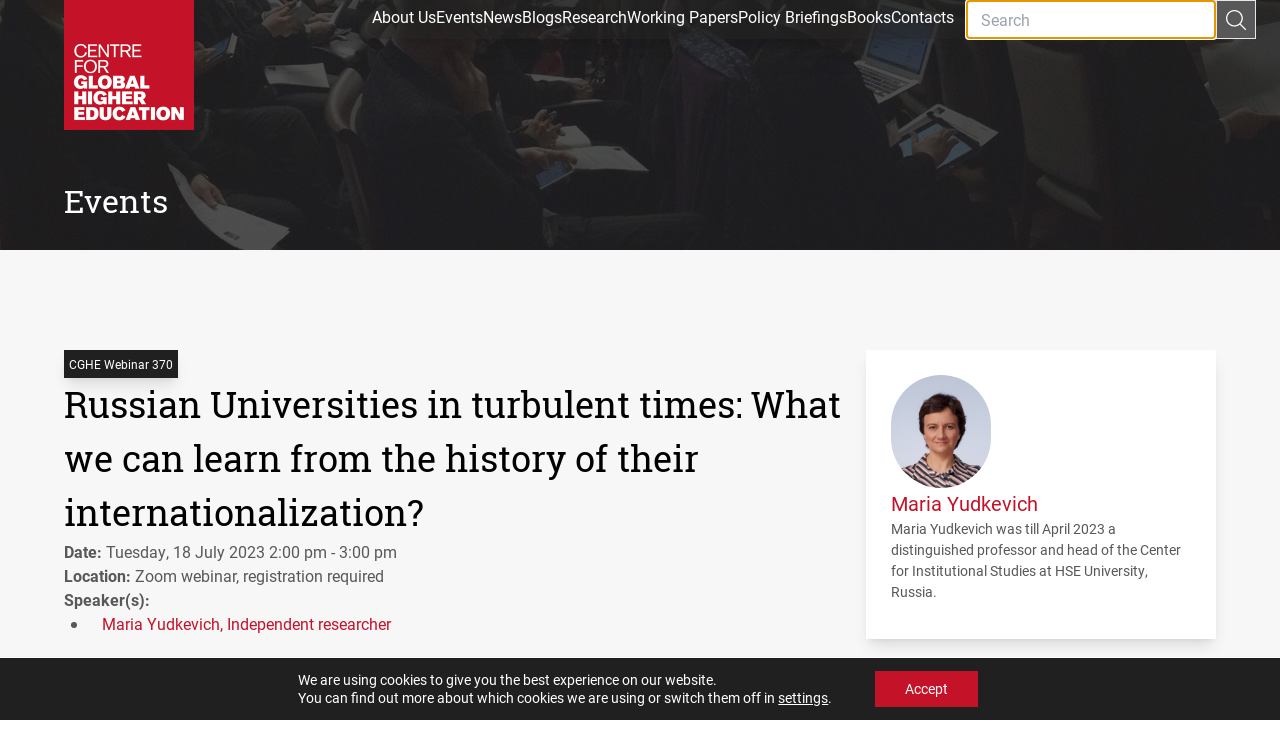

--- FILE ---
content_type: text/html; charset=UTF-8
request_url: https://www.researchcghe.org/events/russian-universities-in-turbulent-times-what-we-can-learn-from-the-history-of-their-internationalization/
body_size: 11762
content:
    <!DOCTYPE html>

<html lang="en-US">

<head>
    <meta charset="UTF-8" />
    <meta name="viewport" content="width=device-width" />
    <title>Russian Universities in turbulent times: What we can learn from the history of their internationalization? | Centre for Global Higher Education</title>
    <link rel="stylesheet" href="https://use.typekit.net/ohd8hft.css">
    <link rel="profile" href="http://gmpg.org/xfn/11" />
    <link rel="pingback" href="https://www.researchcghe.org/xmlrpc.php" />
    <meta name='robots' content='max-image-preview:large' />
	<style>img:is([sizes="auto" i], [sizes^="auto," i]) { contain-intrinsic-size: 3000px 1500px }</style>
	<script type="text/javascript">
/* <![CDATA[ */
window._wpemojiSettings = {"baseUrl":"https:\/\/s.w.org\/images\/core\/emoji\/15.1.0\/72x72\/","ext":".png","svgUrl":"https:\/\/s.w.org\/images\/core\/emoji\/15.1.0\/svg\/","svgExt":".svg","source":{"concatemoji":"https:\/\/www.researchcghe.org\/wp-includes\/js\/wp-emoji-release.min.js?ver=6.8.1"}};
/*! This file is auto-generated */
!function(i,n){var o,s,e;function c(e){try{var t={supportTests:e,timestamp:(new Date).valueOf()};sessionStorage.setItem(o,JSON.stringify(t))}catch(e){}}function p(e,t,n){e.clearRect(0,0,e.canvas.width,e.canvas.height),e.fillText(t,0,0);var t=new Uint32Array(e.getImageData(0,0,e.canvas.width,e.canvas.height).data),r=(e.clearRect(0,0,e.canvas.width,e.canvas.height),e.fillText(n,0,0),new Uint32Array(e.getImageData(0,0,e.canvas.width,e.canvas.height).data));return t.every(function(e,t){return e===r[t]})}function u(e,t,n){switch(t){case"flag":return n(e,"\ud83c\udff3\ufe0f\u200d\u26a7\ufe0f","\ud83c\udff3\ufe0f\u200b\u26a7\ufe0f")?!1:!n(e,"\ud83c\uddfa\ud83c\uddf3","\ud83c\uddfa\u200b\ud83c\uddf3")&&!n(e,"\ud83c\udff4\udb40\udc67\udb40\udc62\udb40\udc65\udb40\udc6e\udb40\udc67\udb40\udc7f","\ud83c\udff4\u200b\udb40\udc67\u200b\udb40\udc62\u200b\udb40\udc65\u200b\udb40\udc6e\u200b\udb40\udc67\u200b\udb40\udc7f");case"emoji":return!n(e,"\ud83d\udc26\u200d\ud83d\udd25","\ud83d\udc26\u200b\ud83d\udd25")}return!1}function f(e,t,n){var r="undefined"!=typeof WorkerGlobalScope&&self instanceof WorkerGlobalScope?new OffscreenCanvas(300,150):i.createElement("canvas"),a=r.getContext("2d",{willReadFrequently:!0}),o=(a.textBaseline="top",a.font="600 32px Arial",{});return e.forEach(function(e){o[e]=t(a,e,n)}),o}function t(e){var t=i.createElement("script");t.src=e,t.defer=!0,i.head.appendChild(t)}"undefined"!=typeof Promise&&(o="wpEmojiSettingsSupports",s=["flag","emoji"],n.supports={everything:!0,everythingExceptFlag:!0},e=new Promise(function(e){i.addEventListener("DOMContentLoaded",e,{once:!0})}),new Promise(function(t){var n=function(){try{var e=JSON.parse(sessionStorage.getItem(o));if("object"==typeof e&&"number"==typeof e.timestamp&&(new Date).valueOf()<e.timestamp+604800&&"object"==typeof e.supportTests)return e.supportTests}catch(e){}return null}();if(!n){if("undefined"!=typeof Worker&&"undefined"!=typeof OffscreenCanvas&&"undefined"!=typeof URL&&URL.createObjectURL&&"undefined"!=typeof Blob)try{var e="postMessage("+f.toString()+"("+[JSON.stringify(s),u.toString(),p.toString()].join(",")+"));",r=new Blob([e],{type:"text/javascript"}),a=new Worker(URL.createObjectURL(r),{name:"wpTestEmojiSupports"});return void(a.onmessage=function(e){c(n=e.data),a.terminate(),t(n)})}catch(e){}c(n=f(s,u,p))}t(n)}).then(function(e){for(var t in e)n.supports[t]=e[t],n.supports.everything=n.supports.everything&&n.supports[t],"flag"!==t&&(n.supports.everythingExceptFlag=n.supports.everythingExceptFlag&&n.supports[t]);n.supports.everythingExceptFlag=n.supports.everythingExceptFlag&&!n.supports.flag,n.DOMReady=!1,n.readyCallback=function(){n.DOMReady=!0}}).then(function(){return e}).then(function(){var e;n.supports.everything||(n.readyCallback(),(e=n.source||{}).concatemoji?t(e.concatemoji):e.wpemoji&&e.twemoji&&(t(e.twemoji),t(e.wpemoji)))}))}((window,document),window._wpemojiSettings);
/* ]]> */
</script>
<style id='wp-emoji-styles-inline-css' type='text/css'>

	img.wp-smiley, img.emoji {
		display: inline !important;
		border: none !important;
		box-shadow: none !important;
		height: 1em !important;
		width: 1em !important;
		margin: 0 0.07em !important;
		vertical-align: -0.1em !important;
		background: none !important;
		padding: 0 !important;
	}
</style>
<link rel='stylesheet' id='cghe-style-css' href='https://www.researchcghe.org/wp-content/themes/cghe/style.css?ver=1760349107' type='text/css' media='all' />
<link rel='stylesheet' id='moove_gdpr_frontend-css' href='https://www.researchcghe.org/wp-content/plugins/gdpr-cookie-compliance/dist/styles/gdpr-main-nf.css?ver=5.0.1' type='text/css' media='all' />
<style id='moove_gdpr_frontend-inline-css' type='text/css'>
				#moove_gdpr_cookie_modal .moove-gdpr-modal-content .moove-gdpr-tab-main h3.tab-title, 
				#moove_gdpr_cookie_modal .moove-gdpr-modal-content .moove-gdpr-tab-main span.tab-title,
				#moove_gdpr_cookie_modal .moove-gdpr-modal-content .moove-gdpr-modal-left-content #moove-gdpr-menu li a, 
				#moove_gdpr_cookie_modal .moove-gdpr-modal-content .moove-gdpr-modal-left-content #moove-gdpr-menu li button,
				#moove_gdpr_cookie_modal .moove-gdpr-modal-content .moove-gdpr-modal-left-content .moove-gdpr-branding-cnt a,
				#moove_gdpr_cookie_modal .moove-gdpr-modal-content .moove-gdpr-modal-footer-content .moove-gdpr-button-holder a.mgbutton, 
				#moove_gdpr_cookie_modal .moove-gdpr-modal-content .moove-gdpr-modal-footer-content .moove-gdpr-button-holder button.mgbutton,
				#moove_gdpr_cookie_modal .cookie-switch .cookie-slider:after, 
				#moove_gdpr_cookie_modal .cookie-switch .slider:after, 
				#moove_gdpr_cookie_modal .switch .cookie-slider:after, 
				#moove_gdpr_cookie_modal .switch .slider:after,
				#moove_gdpr_cookie_info_bar .moove-gdpr-info-bar-container .moove-gdpr-info-bar-content p, 
				#moove_gdpr_cookie_info_bar .moove-gdpr-info-bar-container .moove-gdpr-info-bar-content p a,
				#moove_gdpr_cookie_info_bar .moove-gdpr-info-bar-container .moove-gdpr-info-bar-content a.mgbutton, 
				#moove_gdpr_cookie_info_bar .moove-gdpr-info-bar-container .moove-gdpr-info-bar-content button.mgbutton,
				#moove_gdpr_cookie_modal .moove-gdpr-modal-content .moove-gdpr-tab-main .moove-gdpr-tab-main-content h1, 
				#moove_gdpr_cookie_modal .moove-gdpr-modal-content .moove-gdpr-tab-main .moove-gdpr-tab-main-content h2, 
				#moove_gdpr_cookie_modal .moove-gdpr-modal-content .moove-gdpr-tab-main .moove-gdpr-tab-main-content h3, 
				#moove_gdpr_cookie_modal .moove-gdpr-modal-content .moove-gdpr-tab-main .moove-gdpr-tab-main-content h4, 
				#moove_gdpr_cookie_modal .moove-gdpr-modal-content .moove-gdpr-tab-main .moove-gdpr-tab-main-content h5, 
				#moove_gdpr_cookie_modal .moove-gdpr-modal-content .moove-gdpr-tab-main .moove-gdpr-tab-main-content h6,
				#moove_gdpr_cookie_modal .moove-gdpr-modal-content.moove_gdpr_modal_theme_v2 .moove-gdpr-modal-title .tab-title,
				#moove_gdpr_cookie_modal .moove-gdpr-modal-content.moove_gdpr_modal_theme_v2 .moove-gdpr-tab-main h3.tab-title, 
				#moove_gdpr_cookie_modal .moove-gdpr-modal-content.moove_gdpr_modal_theme_v2 .moove-gdpr-tab-main span.tab-title,
				#moove_gdpr_cookie_modal .moove-gdpr-modal-content.moove_gdpr_modal_theme_v2 .moove-gdpr-branding-cnt a {
					font-weight: inherit				}
			#moove_gdpr_cookie_modal,#moove_gdpr_cookie_info_bar,.gdpr_cookie_settings_shortcode_content{font-family:inherit}#moove_gdpr_save_popup_settings_button{background-color:#373737;color:#fff}#moove_gdpr_save_popup_settings_button:hover{background-color:#000}#moove_gdpr_cookie_info_bar .moove-gdpr-info-bar-container .moove-gdpr-info-bar-content a.mgbutton,#moove_gdpr_cookie_info_bar .moove-gdpr-info-bar-container .moove-gdpr-info-bar-content button.mgbutton{background-color:#c41228}#moove_gdpr_cookie_modal .moove-gdpr-modal-content .moove-gdpr-modal-footer-content .moove-gdpr-button-holder a.mgbutton,#moove_gdpr_cookie_modal .moove-gdpr-modal-content .moove-gdpr-modal-footer-content .moove-gdpr-button-holder button.mgbutton,.gdpr_cookie_settings_shortcode_content .gdpr-shr-button.button-green{background-color:#c41228;border-color:#c41228}#moove_gdpr_cookie_modal .moove-gdpr-modal-content .moove-gdpr-modal-footer-content .moove-gdpr-button-holder a.mgbutton:hover,#moove_gdpr_cookie_modal .moove-gdpr-modal-content .moove-gdpr-modal-footer-content .moove-gdpr-button-holder button.mgbutton:hover,.gdpr_cookie_settings_shortcode_content .gdpr-shr-button.button-green:hover{background-color:#fff;color:#c41228}#moove_gdpr_cookie_modal .moove-gdpr-modal-content .moove-gdpr-modal-close i,#moove_gdpr_cookie_modal .moove-gdpr-modal-content .moove-gdpr-modal-close span.gdpr-icon{background-color:#c41228;border:1px solid #c41228}#moove_gdpr_cookie_info_bar span.change-settings-button.focus-g,#moove_gdpr_cookie_info_bar span.change-settings-button:focus,#moove_gdpr_cookie_info_bar button.change-settings-button.focus-g,#moove_gdpr_cookie_info_bar button.change-settings-button:focus{-webkit-box-shadow:0 0 1px 3px #c41228;-moz-box-shadow:0 0 1px 3px #c41228;box-shadow:0 0 1px 3px #c41228}#moove_gdpr_cookie_modal .moove-gdpr-modal-content .moove-gdpr-modal-close i:hover,#moove_gdpr_cookie_modal .moove-gdpr-modal-content .moove-gdpr-modal-close span.gdpr-icon:hover,#moove_gdpr_cookie_info_bar span[data-href]>u.change-settings-button{color:#c41228}#moove_gdpr_cookie_modal .moove-gdpr-modal-content .moove-gdpr-modal-left-content #moove-gdpr-menu li.menu-item-selected a span.gdpr-icon,#moove_gdpr_cookie_modal .moove-gdpr-modal-content .moove-gdpr-modal-left-content #moove-gdpr-menu li.menu-item-selected button span.gdpr-icon{color:inherit}#moove_gdpr_cookie_modal .moove-gdpr-modal-content .moove-gdpr-modal-left-content #moove-gdpr-menu li a span.gdpr-icon,#moove_gdpr_cookie_modal .moove-gdpr-modal-content .moove-gdpr-modal-left-content #moove-gdpr-menu li button span.gdpr-icon{color:inherit}#moove_gdpr_cookie_modal .gdpr-acc-link{line-height:0;font-size:0;color:transparent;position:absolute}#moove_gdpr_cookie_modal .moove-gdpr-modal-content .moove-gdpr-modal-close:hover i,#moove_gdpr_cookie_modal .moove-gdpr-modal-content .moove-gdpr-modal-left-content #moove-gdpr-menu li a,#moove_gdpr_cookie_modal .moove-gdpr-modal-content .moove-gdpr-modal-left-content #moove-gdpr-menu li button,#moove_gdpr_cookie_modal .moove-gdpr-modal-content .moove-gdpr-modal-left-content #moove-gdpr-menu li button i,#moove_gdpr_cookie_modal .moove-gdpr-modal-content .moove-gdpr-modal-left-content #moove-gdpr-menu li a i,#moove_gdpr_cookie_modal .moove-gdpr-modal-content .moove-gdpr-tab-main .moove-gdpr-tab-main-content a:hover,#moove_gdpr_cookie_info_bar.moove-gdpr-dark-scheme .moove-gdpr-info-bar-container .moove-gdpr-info-bar-content a.mgbutton:hover,#moove_gdpr_cookie_info_bar.moove-gdpr-dark-scheme .moove-gdpr-info-bar-container .moove-gdpr-info-bar-content button.mgbutton:hover,#moove_gdpr_cookie_info_bar.moove-gdpr-dark-scheme .moove-gdpr-info-bar-container .moove-gdpr-info-bar-content a:hover,#moove_gdpr_cookie_info_bar.moove-gdpr-dark-scheme .moove-gdpr-info-bar-container .moove-gdpr-info-bar-content button:hover,#moove_gdpr_cookie_info_bar.moove-gdpr-dark-scheme .moove-gdpr-info-bar-container .moove-gdpr-info-bar-content span.change-settings-button:hover,#moove_gdpr_cookie_info_bar.moove-gdpr-dark-scheme .moove-gdpr-info-bar-container .moove-gdpr-info-bar-content button.change-settings-button:hover,#moove_gdpr_cookie_info_bar.moove-gdpr-dark-scheme .moove-gdpr-info-bar-container .moove-gdpr-info-bar-content u.change-settings-button:hover,#moove_gdpr_cookie_info_bar span[data-href]>u.change-settings-button,#moove_gdpr_cookie_info_bar.moove-gdpr-dark-scheme .moove-gdpr-info-bar-container .moove-gdpr-info-bar-content a.mgbutton.focus-g,#moove_gdpr_cookie_info_bar.moove-gdpr-dark-scheme .moove-gdpr-info-bar-container .moove-gdpr-info-bar-content button.mgbutton.focus-g,#moove_gdpr_cookie_info_bar.moove-gdpr-dark-scheme .moove-gdpr-info-bar-container .moove-gdpr-info-bar-content a.focus-g,#moove_gdpr_cookie_info_bar.moove-gdpr-dark-scheme .moove-gdpr-info-bar-container .moove-gdpr-info-bar-content button.focus-g,#moove_gdpr_cookie_info_bar.moove-gdpr-dark-scheme .moove-gdpr-info-bar-container .moove-gdpr-info-bar-content a.mgbutton:focus,#moove_gdpr_cookie_info_bar.moove-gdpr-dark-scheme .moove-gdpr-info-bar-container .moove-gdpr-info-bar-content button.mgbutton:focus,#moove_gdpr_cookie_info_bar.moove-gdpr-dark-scheme .moove-gdpr-info-bar-container .moove-gdpr-info-bar-content a:focus,#moove_gdpr_cookie_info_bar.moove-gdpr-dark-scheme .moove-gdpr-info-bar-container .moove-gdpr-info-bar-content button:focus,#moove_gdpr_cookie_info_bar.moove-gdpr-dark-scheme .moove-gdpr-info-bar-container .moove-gdpr-info-bar-content span.change-settings-button.focus-g,span.change-settings-button:focus,button.change-settings-button.focus-g,button.change-settings-button:focus,#moove_gdpr_cookie_info_bar.moove-gdpr-dark-scheme .moove-gdpr-info-bar-container .moove-gdpr-info-bar-content u.change-settings-button.focus-g,#moove_gdpr_cookie_info_bar.moove-gdpr-dark-scheme .moove-gdpr-info-bar-container .moove-gdpr-info-bar-content u.change-settings-button:focus{color:#c41228}#moove_gdpr_cookie_modal .moove-gdpr-branding.focus-g span,#moove_gdpr_cookie_modal .moove-gdpr-modal-content .moove-gdpr-tab-main a.focus-g{color:#c41228}#moove_gdpr_cookie_modal.gdpr_lightbox-hide{display:none}#moove_gdpr_cookie_info_bar .moove-gdpr-info-bar-container .moove-gdpr-info-bar-content a.mgbutton,#moove_gdpr_cookie_info_bar .moove-gdpr-info-bar-container .moove-gdpr-info-bar-content button.mgbutton,#moove_gdpr_cookie_modal .moove-gdpr-modal-content .moove-gdpr-modal-footer-content .moove-gdpr-button-holder a.mgbutton,#moove_gdpr_cookie_modal .moove-gdpr-modal-content .moove-gdpr-modal-footer-content .moove-gdpr-button-holder button.mgbutton,.gdpr-shr-button,#moove_gdpr_cookie_info_bar .moove-gdpr-infobar-close-btn{border-radius:0}
</style>
<script type="text/javascript" src="https://www.researchcghe.org/wp-content/themes/cghe/js/script.js?ver=1760349107" id="cghe-script-js"></script>
<script type="text/javascript" src="https://www.researchcghe.org/wp-includes/js/jquery/jquery.min.js?ver=3.7.1" id="jquery-core-js"></script>
<script type="text/javascript" src="https://www.researchcghe.org/wp-includes/js/jquery/jquery-migrate.min.js?ver=3.4.1" id="jquery-migrate-js"></script>
<link rel="https://api.w.org/" href="https://www.researchcghe.org/wp-json/" /><link rel="alternate" title="JSON" type="application/json" href="https://www.researchcghe.org/wp-json/wp/v2/event/734" /><link rel="EditURI" type="application/rsd+xml" title="RSD" href="https://www.researchcghe.org/xmlrpc.php?rsd" />
<meta name="generator" content="WordPress 6.8.1" />
<link rel="canonical" href="https://www.researchcghe.org/events/russian-universities-in-turbulent-times-what-we-can-learn-from-the-history-of-their-internationalization/" />
<link rel='shortlink' href='https://www.researchcghe.org/?p=734' />
<link rel="alternate" title="oEmbed (JSON)" type="application/json+oembed" href="https://www.researchcghe.org/wp-json/oembed/1.0/embed?url=https%3A%2F%2Fwww.researchcghe.org%2Fevents%2Frussian-universities-in-turbulent-times-what-we-can-learn-from-the-history-of-their-internationalization%2F" />
<link rel="alternate" title="oEmbed (XML)" type="text/xml+oembed" href="https://www.researchcghe.org/wp-json/oembed/1.0/embed?url=https%3A%2F%2Fwww.researchcghe.org%2Fevents%2Frussian-universities-in-turbulent-times-what-we-can-learn-from-the-history-of-their-internationalization%2F&#038;format=xml" />
<link rel="icon" href="https://www.researchcghe.org/wp-content/uploads/2024/04/cropped-favicon-32x32.png" sizes="32x32" />
<link rel="icon" href="https://www.researchcghe.org/wp-content/uploads/2024/04/cropped-favicon-192x192.png" sizes="192x192" />
<link rel="apple-touch-icon" href="https://www.researchcghe.org/wp-content/uploads/2024/04/cropped-favicon-180x180.png" />
<meta name="msapplication-TileImage" content="https://www.researchcghe.org/wp-content/uploads/2024/04/cropped-favicon-270x270.png" />
</head>


<body class="wp-singular event-template-default single single-event postid-734 wp-theme-cghe font-roboto">
    <div id="page" class="relative">
         
            <header id="masthead" class="site-header bg-event bg-cover h-[250px] px-outerSpacing text-white" role="banner">
                                    <div class="container max-w-[1200px] m-auto h-full flex flex-col justify-between">
                            <div class="top flex gap-2 justify-between md:items-start items-center">
                    <div class="logo h-[130px] w-[130px]">
                        <a href="/">
                            <img src="https://www.researchcghe.org/wp-content/themes/cghe/images/logos/cghe-logo.png" class="h-full w-full object-top object-contain">
                        </a>
                    </div>
                    <nav id="site-navigation" class="main-navigation flex gap-2 xl:gap-0" role="navigation">
                        <a class="assistive-text absolute -left-[9999px] z-50 p-2 underline opacity-0 bg-white" href="#content" title="Skip to content">Skip to content</a>
                        <div class="menu-main-menu-container"><ul id="menu-main-menu" class="nav-menu"><li id="menu-item-3250" class="menu-item menu-item-type-post_type menu-item-object-page menu-item-3250"><a href="https://www.researchcghe.org/about/">About Us</a></li>
<li id="menu-item-3254" class="menu-item menu-item-type-post_type menu-item-object-page menu-item-3254"><a href="https://www.researchcghe.org/events-listing/">Events</a></li>
<li id="menu-item-3252" class="menu-item menu-item-type-post_type menu-item-object-page menu-item-3252"><a href="https://www.researchcghe.org/news/">News</a></li>
<li id="menu-item-3253" class="menu-item menu-item-type-post_type menu-item-object-page menu-item-3253"><a href="https://www.researchcghe.org/blogs/">Blogs</a></li>
<li id="menu-item-3294" class="menu-item menu-item-type-post_type menu-item-object-page menu-item-3294"><a href="https://www.researchcghe.org/research-listing/">Research</a></li>
<li id="menu-item-3255" class="menu-item menu-item-type-post_type menu-item-object-page menu-item-3255"><a href="https://www.researchcghe.org/publications/">Working Papers</a></li>
<li id="menu-item-3531" class="menu-item menu-item-type-post_type menu-item-object-page menu-item-3531"><a href="https://www.researchcghe.org/policy/">Policy Briefings</a></li>
<li id="menu-item-5424" class="menu-item menu-item-type-post_type menu-item-object-page menu-item-5424"><a href="https://www.researchcghe.org/books/">Books</a></li>
<li id="menu-item-3251" class="menu-item menu-item-type-post_type menu-item-object-page menu-item-3251"><a href="https://www.researchcghe.org/contact/">Contacts</a></li>
<li id="menu-item-4134" class="menu-item menu-item-type-custom menu-item-object-custom menu-item-4134"><a href="/?s">Search</a></li>
</ul></div>                        <div class="mobile-menu-toggle md:hidden cursor-pointer z-50 bg-darkGrey rounded-full p-1">
                            <img class="h-[25px] w-[25px]" src="https://www.researchcghe.org/wp-content/themes/cghe/images/icons/menu-icon.svg">
                        </div>
                        <div class="search-block absolute top-0 right-0 xl:relative md:block hidden">
                            <form method="GET" action="/" class="relative h-[39px]">
                                <input type="text" name="s" placeholder="Search" class="search-text h-full w-0 focus-visible:outline-none text-black xl:relative absolute top-0 right-0 border-2 border-lightGrey" autofocus/>
                                <input type="submit" name="submit" value="" class="submit-button cursor-pointer relative xl:absolute border p-1 bg-search bg-grey bg-[length:20px+20px] bg-no-repeat bg-center w-[40px] h-full z-50"/>
                            </form>
                        </div>
                    </nav>
                </div>
                                                        <div class="bottom my-3">
                        <div class="banner">
                                                            <h2 class="text-white text-12">Events</h2>
                                                    </div>
                    </div>
                            </div>            
        </header>
        <div id="main" class="bg-lightGrey">    <div id="primary" class="site-content">
        <div id="content" role="main">
            <div class="page-container flex flex-col items-center w-full md:px-outerSpacing break-word px-3 py-6">
                <div class="wrapper flex flex-col items-center w-full">
                    <div class="main-content flex flex-col lg:flex-row gap-3 max-w-[1200px]">
                        <div class="text-container w-full flex flex-wrap flex-col md:gap-3 gap-2">
                            <div class="title-type flex flex-col gap-1">
                                                                                                            <div class="bg-darkGrey text-white w-fit p-1 text-2 shadow-lg">
                                            CGHE Webinar                                            370                                        </div>
                                       
                                                                <div class="title"><h1>Russian Universities in turbulent times: What we can learn from the history of their internationalization?</h1></div>
                            </div>
                            <div class="event-info flex flex-col">
                                <div class="date">
                                    <span class="font-bold">Date:</span> Tuesday, 18 July 2023 2:00 pm - 3:00 pm                                </div>
                                                                    <div class="location">
                                        <span class="font-bold">Location:</span> Zoom webinar, registration required                                    </div>
                                                                                                    <div class="speakers flex flex-col">
                                        <div class="font-bold">Speaker(s):</div>
                                        <ul>
                                                                                                                                                                                            <li class="speaker pl-2 mb-0">
                                                        <a href="https://www.researchcghe.org/people/maria-yudkevich/">
                                                            Maria Yudkevich, Independent researcher                                                        </a>
                                                </li> 
                                                                                                                                                                                </ul>
                                    </div>
                                                            </div>
                            <div class="content flex flex-col gap-3">
                                                                                                                                                <div class="archive">
                                            <h2>Event Materials</h2>
                                            <p>This event is now archived and we are pleased to provide the following event media and assets, along with the original event overview.</p>
                                            <div class="items flex flex-col gap-2">
                                                                                                    <div class="slides">
                                                        <li><a href="https://www.researchcghe.org/wp-content/uploads/migrate/events/yudkevich-oxford-july-18-2023.pdf">View the slides</a></li>
                                                    </div>
                                                                                                                                                    <div class="transcript">
                                                        <li><a href="https://www.researchcghe.org/wp-content/uploads/migrate/events/cghe-18-july-transcript.pdf">View the transcript</a></li>
                                                    </div>
                                                                                                                                                    <div class="video">
                                                        <iframe title="Russian Universities in turbulent times: What we can learn from the history of internationalization?" width="640" height="360" src="https://www.youtube.com/embed/rEV88G2VvVU?feature=oembed" frameborder="0" allow="accelerometer; autoplay; clipboard-write; encrypted-media; gyroscope; picture-in-picture; web-share" referrerpolicy="strict-origin-when-cross-origin" allowfullscreen></iframe>                                                    </div>
                                                                                            </div>
                                        </div>
                                                                                                                                        <div class="summary text-black">
                                        <p>Internationalization of Russian universities during almost two-century history of Russian higher education system to a large extent was and still is the matter of government priorities and policies. Given the varying relationship of Russia with the rest of the world, and fluctuating national openness/isolation, at different times internationalization was considered by the state as a powerful tool for exercising political power, as a quality assurance mechanism, as a mean to gain competitive position in the global market for research, and as an instrument for improving the financial sustainability of universities. International cooperation was variously viewed as a sin and as a must. These views were reflected in state policies and regulations which were subject to change (sometimes abrupt and shocking) with changes of political regimes and in state foreign policies. The presentation will discuss how these changes were implemented in different historical periods and their impact on the universities and the national academic system in general. This logic will be used also to look at ongoing changes in Russian universities under the war. </p>
<p>The presentation will be largely based on the 2022 book Higher Education in Russia (co-authored with Yaroslav Kuzminov, Johns Hopkins University Press). It will include a brief overview of this book which provides a comprehensive analysis of pre-war state of Russian higher education in historical and comparative perspectives.</p>
                                    </div>
                                                                                            </div>

                                                            <div class="files archive flex flex-col">
                                    <h2>Event Materials</h2>
                                    <p>This event is now archived and we are pleased to provide the following event media and assets, along with the original event overview.</p>
                                        <ul>
                                                                                                                                                                                                                                                                                                                                                
                                                                                                                                </ul>
                                    </div>
                                
                                                                                        <div class="booking-info flex flex-col gap-2">
                                    <div class="title"><h3>Event Notes</h3></div>
                                    <div class="info text-4"><p>Please find the General Privacy Policy of <span class="caps">UCL</span>, one of our partner universities, here: <a href="https://www.ucl.ac.uk/legal-services/privacy/general-privacy-notice">https://www.ucl.ac.uk/legal-services/privacy/general-privacy-notice</a></p>
</div>
                                </div>
                                                        <div class="social-share flex flex-col gap-2">
                                <div class="title"><h3>Share this event</h3></div>
                                <div class="top flex gap-2 flex-wrap">
                                    <div class="facebook">
                                        <a class="block w-[36px] h-[36px] p-[7.5px]  bg-socialsBlue rounded-full hover:opacity-70 transition-all" href="https://www.facebook.com/share.php?u=https://www.researchcghe.org/events/russian-universities-in-turbulent-times-what-we-can-learn-from-the-history-of-their-internationalization/&title=Russian Universities in turbulent times: What we can learn from the history of their internationalization?">
                                            <img src="https://www.researchcghe.org/wp-content/themes/cghe/images/icons/facebook-icon-white.svg">
                                        </a>
                                    </div>
                                    <div class="x">
                                        <a class="block w-[36px] h-[36px] p-[7.5px] color-white bg-socialsTurquoise rounded-full hover:opacity-70 transition-all " href="https://twitter.com/share?https://www.researchcghe.org/events/russian-universities-in-turbulent-times-what-we-can-learn-from-the-history-of-their-internationalization/&title=Russian Universities in turbulent times: What we can learn from the history of their internationalization?">
                                            <img src="https://www.researchcghe.org/wp-content/themes/cghe/images/icons/x-icon-white.svg">
                                        </a>
                                    </div>
                                    <div class="linkedin">
                                        <a class="block w-[36px] h-[36px] p-[7.5px] bg-socialsBrightBlue rounded-full hover:opacity-70 transition-all" href="https://www.linkedin.com/shareArticle?mini=true&url=https://www.researchcghe.org/events/russian-universities-in-turbulent-times-what-we-can-learn-from-the-history-of-their-internationalization/&title=Russian Universities in turbulent times: What we can learn from the history of their internationalization?">
                                            <img src="https://www.researchcghe.org/wp-content/themes/cghe/images/icons/linkedin-icon-white.svg">
                                        </a>
                                    </div>
                                    <div class="email">
                                        <a class="block w-[36px] h-[36px] p-[7.5px] bg-socialsBrightBlue rounded-full hover:opacity-70 transition-all" href="mailto:?subject=Russian Universities in turbulent times: What we can learn from the history of their internationalization? &body=https://www.researchcghe.org/events/russian-universities-in-turbulent-times-what-we-can-learn-from-the-history-of-their-internationalization/">
                                            <img src="https://www.researchcghe.org/wp-content/themes/cghe/images/icons/email-icon.svg">
                                        </a>
                                    </div>
                                </div>
                            </div>
                        </div>
                                                    <div class="side-bar lg:w-[350px] w-full lg:min-w-[350px] h-fit flex flex-wrap flex-col gap-3">
                                <div class="speakers flex flex-col gap-3">
                                                                                                                                                            <div class="speaker flex flex-col gap-1 p-3 bg-white shadow-lg">
                                                                                                    <div class="image w-[100px] aspect-square"><img width="1" height="1" src="https://www.researchcghe.org/wp-content/uploads/migrate/people/maria-yudkevich.jpg" class="attachment-thumbnail size-thumbnail" alt="" decoding="async" /></div>
                                                                                                <div class="name text-6">
                                                    <a href="https://www.researchcghe.org/people/maria-yudkevich/">
                                                    Maria Yudkevich                                                    </a>
                                                </div>
                                                <div class="bio text-grey text-3"><p>Maria Yudkevich was till April 2023 a distinguished professor and head of the Center for Institutional Studies at <span class="caps">HSE</span> University, Russia.</p></div>
                                            </div> 
                                                                                                                                                </div>
                            </div>
                                            </div>
                                                                <div class="upcoming-events-wrapper flex justify-center w-[100vw] bg-lightGrey px-outerSpacing py-5 -mx-outerSpacing -mb-6">
                            <div class="upcoming-events-section flex flex-col gap-3 grow max-w-[1200px]">
                                <h3>Other upcoming events</h3>
                                <div class="upcoming-events flex flex-wrap gap-3">
                                                                                                                    <div class="event flex flex-col gap-2 p-3 bg-white shadow-lg">
                                            <div class="name text-9">
                                                <a href="https://www.researchcghe.org/events/adrift-or-engaged-a-data-driven-multi-engagement-model-shows-diverse-pathways-to-student-success-at-us-research-universities/">
                                                    Adrift or Engaged? A Data Driven Multi-Engagement Model Shows Diverse Pathways to Student Success at US Research Universities                                                </a>
                                            </div>
                                                                                        <div class="meta flex flex-col gap-1">
                                                <div class="type text-white text-2 bg-black w-fit p-1">
                                                    CGHE Webinar                                                </div>
                                                                                                <div class="date font-bold text-black text-3">Tuesday, 24 February 2026 2:00 pm - 3:00 pm</div>
                                                <div class="location text-3">Hybrid. All times BST. Library Meeting Room (Department of Education ) and MS Teams,. Registration required.</div>
                                                                                                                                                    <div class="speakers flex gap-x-[10px] flex-wrap text-3">
                                                                                                                    <div class="speaker relative">
                                                                                                                                    John Aubrey Douglass                                                                                                                            </div>
                                                                                                                    <div class="speaker relative">
                                                                                                                                    Igor Chirikov                                                                                                                             </div>
                                                                                                            </div>
                                                                                            </div>
                                        </div>
                                                                                                                    <div class="event flex flex-col gap-2 p-3 bg-white shadow-lg">
                                            <div class="name text-9">
                                                <a href="https://www.researchcghe.org/events/cghe-2026-navigating-the-equity-crisis-in-global-he/">
                                                    CGHE 2026: Navigating the equity crisis in global HE                                                </a>
                                            </div>
                                                                                        <div class="meta flex flex-col gap-1">
                                                <div class="type text-white text-2 bg-black w-fit p-1">
                                                    CGHE Annual Conference                                                </div>
                                                                                                <div class="date font-bold text-black text-3">Thursday, 23 April 2026 9:00 am to Friday, 24 April 2026 5:00 pm</div>
                                                <div class="location text-3">Department of Education, Oxford, and hybrid</div>
                                                                                                                                            </div>
                                        </div>
                                                                                                                    <div class="event flex flex-col gap-2 p-3 bg-white shadow-lg">
                                            <div class="name text-9">
                                                <a href="https://www.researchcghe.org/events/here-or-there-educational-in-betweenness-for-prospective-international-students-in-china/">
                                                    Here or there? Educational ‘in-betweenness’ for prospective international students in China                                                </a>
                                            </div>
                                                                                        <div class="meta flex flex-col gap-1">
                                                <div class="type text-white text-2 bg-black w-fit p-1">
                                                    CGHE Webinar                                                </div>
                                                                                                <div class="date font-bold text-black text-3">Tuesday, 3 February 2026 2:00 pm - 3:00 pm</div>
                                                <div class="location text-3">Seminar Room A and MS Teams</div>
                                                                                                                                                    <div class="speakers flex gap-x-[10px] flex-wrap text-3">
                                                                                                                    <div class="speaker relative">
                                                                                                                                    Yun Yu                                                                                                                            </div>
                                                                                                                    <div class="speaker relative">
                                                                                                                                    Rui He                                                                                                                            </div>
                                                                                                            </div>
                                                                                            </div>
                                        </div>
                                                                                                                    <div class="event flex flex-col gap-2 p-3 bg-white shadow-lg">
                                            <div class="name text-9">
                                                <a href="https://www.researchcghe.org/events/dangerous-destinations-how-gendered-safety-concerns-shape-south-asian-expatriate-parents-university-destination-decisions/">
                                                    Dangerous Destinations: How Gendered Safety Concerns Shape South Asian Expatriate Parents’ University Destination Decisions                                                </a>
                                            </div>
                                                                                        <div class="meta flex flex-col gap-1">
                                                <div class="type text-white text-2 bg-black w-fit p-1">
                                                    CGHE Webinar                                                </div>
                                                                                                <div class="date font-bold text-black text-3">Tuesday, 17 February 2026 2:00 pm - 3:00 pm</div>
                                                <div class="location text-3">MS Teams</div>
                                                                                                                                                    <div class="speakers flex gap-x-[10px] flex-wrap text-3">
                                                                                                                    <div class="speaker relative">
                                                                                                                                    Anju Mary Paul                                                                                                                            </div>
                                                                                                            </div>
                                                                                            </div>
                                        </div>
                                                                                                                    <div class="event flex flex-col gap-2 p-3 bg-white shadow-lg">
                                            <div class="name text-9">
                                                <a href="https://www.researchcghe.org/events/a-call-for-radical-reform-higher-education-for-a-sustainable-economy/">
                                                    A Call for Radical Reform: Higher Education for a Sustainable Economy                                                </a>
                                            </div>
                                                                                        <div class="meta flex flex-col gap-1">
                                                <div class="type text-white text-2 bg-black w-fit p-1">
                                                    CGHE Webinar                                                </div>
                                                                                                <div class="date font-bold text-black text-3">Tuesday, 10 March 2026 2:00 pm - 3:00 pm</div>
                                                <div class="location text-3">Seminar Room A and MS Teams</div>
                                                                                                                                                    <div class="speakers flex gap-x-[10px] flex-wrap text-3">
                                                                                                                    <div class="speaker relative">
                                                                                                                                    Tim Blackman                                                                                                                            </div>
                                                                                                            </div>
                                                                                            </div>
                                        </div>
                                                                                                                    <div class="event flex flex-col gap-2 p-3 bg-white shadow-lg">
                                            <div class="name text-9">
                                                <a href="https://www.researchcghe.org/events/who-is-an-immobile-academic-thinking-within-and-beyond-the-nation-state-in-times-of-geopolitical-turmoil/">
                                                    Who is an (im)mobile academic? Thinking within and beyond the nation-state in times of geopolitical turmoil                                                </a>
                                            </div>
                                                                                        <div class="meta flex flex-col gap-1">
                                                <div class="type text-white text-2 bg-black w-fit p-1">
                                                    CGHE Webinar                                                </div>
                                                                                                <div class="date font-bold text-black text-3">Tuesday, 27 January 2026 2:00 pm - 3:00 pm</div>
                                                <div class="location text-3">Seminar Room A and MS Teams</div>
                                                                                                                                                    <div class="speakers flex gap-x-[10px] flex-wrap text-3">
                                                                                                                    <div class="speaker relative">
                                                                                                                                    Lautaro Vilches                                                                                                                            </div>
                                                                                                            </div>
                                                                                            </div>
                                        </div>
                                                                                                        </div>
                            </div>
                        </div>
                                    </div>
            </div>
        </div>	
    </div>
                <footer class="">
                    <div class="footer-container w-full border-b-red border-b-[4px]">
                        <div class="partner-section-wrapper flex justify-center bg-white">
                            <div class="partner-section py-4 px-3 w-full max-w-[1200px] flex flex-col gap-3">
                                                                                                <div class="partners flex flex-col gap-2">
                                    <h3>Our partners</h3>
                                    <div class="partner-list grid lg:grid-cols-3 md:grid-cols-2 grid-cols-1 gap-2 justify-center items-center">
                                                                                                                                                                                <div class="partner h-[75px] max-w-full p-1 bg-white">
                                                    <a href="https://www.uj.ac.za/">
                                                                                                                                                                            <img class="university-of-johannesburg object-contain" src="https://www.researchcghe.org/wp-content/uploads/2024/05/UJ_Primary_Logo_CMYK.jpg">
                                                                                                            </a>
                                                </div>
                                                                                                                                                                                                                            <div class="partner h-[75px] max-w-full p-1 bg-white">
                                                    <a href="https://www.birmingham.ac.uk/">
                                                                                                                                                                            <img class="university-of-birmingham object-contain" src="https://www.researchcghe.org/wp-content/uploads/2024/05/Screenshot-2024-05-03-at-16.27.06.png">
                                                                                                            </a>
                                                </div>
                                                                                                                                                                                                                            <div class="partner h-[75px] max-w-full p-1 bg-white">
                                                    <a href="https://www.ox.ac.uk/">
                                                                                                                                                                            <img class="oxford-university object-contain" src="https://www.researchcghe.org/wp-content/uploads/2024/03/DeptOfEducation-Logo-Lockup-RGB_3000x1541px-1-scaled.png">
                                                                                                            </a>
                                                </div>
                                                                                                                                                                                                                            <div class="partner h-[75px] max-w-full p-1 bg-white">
                                                    <a href="https://www.hsu.edu.hk/en/">
                                                                                                                                                                            <img class="hang-seng-university object-contain" src="https://www.researchcghe.org/wp-content/uploads/2024/04/hang-Seng.png">
                                                                                                            </a>
                                                </div>
                                                                                                                                                                                                                            <div class="partner h-[75px] max-w-full p-1 bg-white">
                                                    <a href="https://www.ucl.ac.uk/ioe">
                                                                                                                                                                            <img class="ucl object-contain" src="https://www.researchcghe.org/wp-content/uploads/2024/04/ucl-institute-of-education-logo.png">
                                                                                                            </a>
                                                </div>
                                                                                                                                                                                                                            <div class="partner h-[75px] max-w-full p-1 bg-white">
                                                    <a href="https://www.lancaster.ac.uk/">
                                                                                                                                                                            <img class="lancaster-uni object-contain" src="https://www.researchcghe.org/wp-content/uploads/2024/04/lancaster-university-logo.png">
                                                                                                            </a>
                                                </div>
                                                                                                                                                                </div>
                                </div>
                                                            </div>
                        </div>
                        <div class="main-section-wrapper relative flex justify-center text-white bg-darkGrey">
                            <div class="main-section py-4 px-3 flex flex-wrap flex-col gap-3 w-full max-w-[1200px]">
                                <div class="top flex gap-2 flex-wrap">
                                    <div class="x">
                                        <a class="block w-[36px] h-[36px] p-[7.5px] bg-white rounded-full hover:opacity-70 transition-all " href="https://twitter.com/researchcghe">
                                            <img src="https://www.researchcghe.org/wp-content/themes/cghe/images/icons/x-icon.svg">
                                        </a>
                                    </div>
                                    <div class="youtube">
                                        <a class="block w-[36px] h-[36px] p-[7.5px] bg-white rounded-full hover:opacity-70 transition-all" href="https://www.youtube.com/channel/UCb6kGjBM0qngDoJnJecMicw">
                                            <img src="https://www.researchcghe.org/wp-content/themes/cghe/images/icons/youtube-icon.svg">
                                        </a>
                                    </div>
                                    <div class="linkedin">
                                        <a class="block w-[36px] h-[36px] p-[7.5px] bg-white rounded-full hover:opacity-70 transition-all" href="https://www.linkedin.com/company/centre-for-global-higher-education">
                                            <img src="https://www.researchcghe.org/wp-content/themes/cghe/images/icons/linkedin-icon.svg">
                                        </a>
                                    </div>
                                </div>
                                <div class="middle">
                                    <div class="menu-footer-container"><ul id="menu-footer" class="footer-menu"><li id="menu-item-3261" class="menu-item menu-item-type-post_type menu-item-object-page menu-item-3261"><a href="https://www.researchcghe.org/about/">About Us</a></li>
<li id="menu-item-4835" class="menu-item menu-item-type-post_type menu-item-object-page menu-item-4835"><a href="https://www.researchcghe.org/about-our-webinars/">About Our Webinars and Publications</a></li>
<li id="menu-item-3530" class="menu-item menu-item-type-post_type menu-item-object-page menu-item-3530"><a href="https://www.researchcghe.org/policy/">Policy Briefings</a></li>
<li id="menu-item-3295" class="menu-item menu-item-type-post_type menu-item-object-page menu-item-3295"><a href="https://www.researchcghe.org/research-listing/">Research</a></li>
<li id="menu-item-3260" class="menu-item menu-item-type-post_type menu-item-object-page menu-item-3260"><a href="https://www.researchcghe.org/publications/">Working Papers</a></li>
<li id="menu-item-5423" class="menu-item menu-item-type-post_type menu-item-object-page menu-item-5423"><a href="https://www.researchcghe.org/books/">Books</a></li>
<li id="menu-item-3257" class="menu-item menu-item-type-post_type menu-item-object-page menu-item-3257"><a href="https://www.researchcghe.org/news/">News</a></li>
<li id="menu-item-3258" class="menu-item menu-item-type-post_type menu-item-object-page menu-item-3258"><a href="https://www.researchcghe.org/blogs/">Blogs</a></li>
<li id="menu-item-3256" class="menu-item menu-item-type-post_type menu-item-object-page menu-item-3256"><a href="https://www.researchcghe.org/contact/">Contacts</a></li>
<li id="menu-item-4133" class="menu-item menu-item-type-custom menu-item-object-custom menu-item-4133"><a href="/?s">Search</a></li>
</ul></div>                                </div>
                                <div class="bottom flex flex-wrap gap-3 sm:w-auto w-fit justify-start">
                                    <div class="esrc w-auto">
                                        <h3 class="text-white mb-[8px]">Our Funder</h3>
                                        <a class="block h-[60px]" href="http://www.esrc.ac.uk/">
                                            <img class="h-full object-contain" src="https://www.researchcghe.org/wp-content/themes/cghe/images/logos/esrc-logo.jpg">
                                        </a>
                                    </div>
                                </div>
                                <div class="copyright text-2 mt-[12.5px]">Website © copyright CGHE 2026</div>
                            </div>
                        </div>
                    </div>
                </footer>
            </div>
        </div>
        <script type="speculationrules">
{"prefetch":[{"source":"document","where":{"and":[{"href_matches":"\/*"},{"not":{"href_matches":["\/wp-*.php","\/wp-admin\/*","\/wp-content\/uploads\/*","\/wp-content\/*","\/wp-content\/plugins\/*","\/wp-content\/themes\/cghe\/*","\/*\\?(.+)"]}},{"not":{"selector_matches":"a[rel~=\"nofollow\"]"}},{"not":{"selector_matches":".no-prefetch, .no-prefetch a"}}]},"eagerness":"conservative"}]}
</script>
	<!--copyscapeskip-->
	<aside id="moove_gdpr_cookie_info_bar" class="moove-gdpr-info-bar-hidden moove-gdpr-align-center moove-gdpr-dark-scheme gdpr_infobar_postion_bottom" aria-label="GDPR Cookie Banner" style="display: none;">
	<div class="moove-gdpr-info-bar-container">
		<div class="moove-gdpr-info-bar-content">
		
<div class="moove-gdpr-cookie-notice">
  <p>We are using cookies to give you the best experience on our website.</p>
<p>You can find out more about which cookies we are using or switch them off in <button  aria-haspopup="true" data-href="#moove_gdpr_cookie_modal" class="change-settings-button">settings</button>.</p>
</div>
<!--  .moove-gdpr-cookie-notice -->
		
<div class="moove-gdpr-button-holder">
			<button class="mgbutton moove-gdpr-infobar-allow-all gdpr-fbo-0" aria-label="Accept" >Accept</button>
		</div>
<!--  .button-container -->
		</div>
		<!-- moove-gdpr-info-bar-content -->
	</div>
	<!-- moove-gdpr-info-bar-container -->
	</aside>
	<!-- #moove_gdpr_cookie_info_bar -->
	<!--/copyscapeskip-->
<script type="text/javascript" id="moove_gdpr_frontend-js-extra">
/* <![CDATA[ */
var moove_frontend_gdpr_scripts = {"ajaxurl":"https:\/\/www.researchcghe.org\/wp-admin\/admin-ajax.php","post_id":"734","plugin_dir":"https:\/\/www.researchcghe.org\/wp-content\/plugins\/gdpr-cookie-compliance","show_icons":"all","is_page":"","ajax_cookie_removal":"false","strict_init":"2","enabled_default":{"third_party":0,"advanced":0,"performance":0,"preference":0},"geo_location":"false","force_reload":"false","is_single":"1","hide_save_btn":"false","current_user":"0","cookie_expiration":"365","script_delay":"0","close_btn_action":"1","close_btn_rdr":"","scripts_defined":"{\"cache\":true,\"header\":\"\",\"body\":\"\",\"footer\":\"\",\"thirdparty\":{\"header\":\"<!-- Google tag (gtag.js) -->\\r\\n<script data-gdpr async src=\\\"https:\\\/\\\/www.googletagmanager.com\\\/gtag\\\/js?id=G-M86SLHFRVT\\\"><\\\/script>\\r\\n<script data-gdpr>\\r\\n  window.dataLayer = window.dataLayer || [];\\r\\n  function gtag(){dataLayer.push(arguments);}\\r\\n  gtag('js', new Date());\\r\\n\\r\\n  gtag('config', 'G-M86SLHFRVT');\\r\\n<\\\/script>\",\"body\":\"\",\"footer\":\"\"},\"advanced\":{\"header\":\"\",\"body\":\"\",\"footer\":\"\"}}","gdpr_scor":"true","wp_lang":"","wp_consent_api":"false"};
/* ]]> */
</script>
<script type="text/javascript" src="https://www.researchcghe.org/wp-content/plugins/gdpr-cookie-compliance/dist/scripts/main.js?ver=5.0.1" id="moove_gdpr_frontend-js"></script>
<script type="text/javascript" id="moove_gdpr_frontend-js-after">
/* <![CDATA[ */
var gdpr_consent__strict = "true"
var gdpr_consent__thirdparty = "false"
var gdpr_consent__advanced = "false"
var gdpr_consent__performance = "false"
var gdpr_consent__preference = "false"
var gdpr_consent__cookies = "strict"
/* ]]> */
</script>

    
	<!--copyscapeskip-->
	<!-- V2 -->
	<dialog id="moove_gdpr_cookie_modal" class="gdpr_lightbox-hide" aria-modal="true" aria-label="GDPR Settings Screen">
	<div class="moove-gdpr-modal-content moove-clearfix logo-position-left moove_gdpr_modal_theme_v2">
				<button class="moove-gdpr-modal-close" autofocus aria-label="Close GDPR Cookie Settings">
			<span class="gdpr-sr-only">Close GDPR Cookie Settings</span>
			<span class="gdpr-icon moovegdpr-arrow-close"> </span>
		</button>
				<div class="moove-gdpr-modal-left-content">
		<ul id="moove-gdpr-menu">
			
<li class="menu-item-on menu-item-privacy_overview menu-item-selected">
	<button data-href="#privacy_overview" class="moove-gdpr-tab-nav" aria-label="Privacy Overview">
	<span class="gdpr-nav-tab-title">Privacy Overview</span>
	</button>
</li>

	<li class="menu-item-strict-necessary-cookies menu-item-off">
	<button data-href="#strict-necessary-cookies" class="moove-gdpr-tab-nav" aria-label="Strictly Necessary Cookies">
		<span class="gdpr-nav-tab-title">Strictly Necessary Cookies</span>
	</button>
	</li>


	<li class="menu-item-off menu-item-third_party_cookies">
	<button data-href="#third_party_cookies" class="moove-gdpr-tab-nav" aria-label="3rd Party Cookies">
		<span class="gdpr-nav-tab-title">3rd Party Cookies</span>
	</button>
	</li>



		</ul>
		</div>
		<!--  .moove-gdpr-modal-left-content -->
		<div class="moove-gdpr-modal-right-content">
			<div class="moove-gdpr-modal-title"> 
			<div>
				<span class="tab-title">Privacy Overview</span>
			</div>
			
<div class="moove-gdpr-company-logo-holder">
	<img src="/wp-content/plugins/gdpr-cookie-compliance/dist/images/gdpr-logo.png" alt="Centre for Global Higher Education"   width="350"  height="233"  class="img-responsive" />
</div>
<!--  .moove-gdpr-company-logo-holder -->
			</div>
			<!-- .moove-gdpr-modal-ritle -->
			<div class="main-modal-content">

			<div class="moove-gdpr-tab-content">
				
<div id="privacy_overview" class="moove-gdpr-tab-main">
		<div class="moove-gdpr-tab-main-content">
	<p>This website uses cookies so that we can provide you with the best user experience possible. Cookie information is stored in your browser and performs functions such as recognising you when you return to our website and helping our team to understand which sections of the website you find most interesting and useful.</p>
		</div>
	<!--  .moove-gdpr-tab-main-content -->

</div>
<!-- #privacy_overview -->
				
  <div id="strict-necessary-cookies" class="moove-gdpr-tab-main" >
    <span class="tab-title">Strictly Necessary Cookies</span>
    <div class="moove-gdpr-tab-main-content">
      <p>Strictly Necessary Cookie should be enabled at all times so that we can save your preferences for cookie settings.</p>
      <div class="moove-gdpr-status-bar gdpr-checkbox-disabled checkbox-selected">
        <div class="gdpr-cc-form-wrap">
          <div class="gdpr-cc-form-fieldset">
            <label class="cookie-switch" for="moove_gdpr_strict_cookies">    
              <span class="gdpr-sr-only">Enable or Disable Cookies</span>        
              <input type="checkbox" aria-label="Strictly Necessary Cookies" disabled checked="checked"  value="check" name="moove_gdpr_strict_cookies" id="moove_gdpr_strict_cookies">
              <span class="cookie-slider cookie-round gdpr-sr" data-text-enable="Enabled" data-text-disabled="Disabled">
                <span class="gdpr-sr-label">
                  <span class="gdpr-sr-enable">Enabled</span>
                  <span class="gdpr-sr-disable">Disabled</span>
                </span>
              </span>
            </label>
          </div>
          <!-- .gdpr-cc-form-fieldset -->
        </div>
        <!-- .gdpr-cc-form-wrap -->
      </div>
      <!-- .moove-gdpr-status-bar -->
                                              
    </div>
    <!--  .moove-gdpr-tab-main-content -->
  </div>
  <!-- #strict-necesarry-cookies -->
				
  <div id="third_party_cookies" class="moove-gdpr-tab-main" >
    <span class="tab-title">3rd Party Cookies</span>
    <div class="moove-gdpr-tab-main-content">
      <p>This website uses Google Analytics to collect anonymous information such as the number of visitors to the site, and the most popular pages.</p>
<p>Keeping this cookie enabled helps us to improve our website.</p>
      <div class="moove-gdpr-status-bar">
        <div class="gdpr-cc-form-wrap">
          <div class="gdpr-cc-form-fieldset">
            <label class="cookie-switch" for="moove_gdpr_performance_cookies">    
              <span class="gdpr-sr-only">Enable or Disable Cookies</span>     
              <input type="checkbox" aria-label="3rd Party Cookies" value="check" name="moove_gdpr_performance_cookies" id="moove_gdpr_performance_cookies" >
              <span class="cookie-slider cookie-round gdpr-sr" data-text-enable="Enabled" data-text-disabled="Disabled">
                <span class="gdpr-sr-label">
                  <span class="gdpr-sr-enable">Enabled</span>
                  <span class="gdpr-sr-disable">Disabled</span>
                </span>
              </span>
            </label>
          </div>
          <!-- .gdpr-cc-form-fieldset -->
        </div>
        <!-- .gdpr-cc-form-wrap -->
      </div>
      <!-- .moove-gdpr-status-bar -->
             
    </div>
    <!--  .moove-gdpr-tab-main-content -->
  </div>
  <!-- #third_party_cookies -->
				
												
			</div>
			<!--  .moove-gdpr-tab-content -->
			</div>
			<!--  .main-modal-content -->
			<div class="moove-gdpr-modal-footer-content">
			<div class="moove-gdpr-button-holder">
						<button class="mgbutton moove-gdpr-modal-allow-all button-visible" aria-label="Enable All">Enable All</button>
								<button class="mgbutton moove-gdpr-modal-save-settings button-visible" aria-label="Save Changes">Save Changes</button>
				</div>
<!--  .moove-gdpr-button-holder -->
			
<div class="moove-gdpr-branding-cnt">
			<a href="https://wordpress.org/plugins/gdpr-cookie-compliance/" rel="noopener noreferrer" target="_blank" class='moove-gdpr-branding'>Powered by&nbsp; <span>GDPR Cookie Compliance</span></a>
		</div>
<!--  .moove-gdpr-branding -->
			</div>
			<!--  .moove-gdpr-modal-footer-content -->
		</div>
		<!--  .moove-gdpr-modal-right-content -->

		<div class="moove-clearfix"></div>

	</div>
	<!--  .moove-gdpr-modal-content -->
	</dialog>
	<!-- #moove_gdpr_cookie_modal -->
	<!--/copyscapeskip-->
    </body>
</html>

--- FILE ---
content_type: text/css
request_url: https://www.researchcghe.org/wp-content/themes/cghe/style.css?ver=1760349107
body_size: 5205
content:
/*! tailwindcss v3.4.1 | MIT License | https://tailwindcss.com*/*,:after,:before{box-sizing:border-box;border:0 solid #e5e7eb}:after,:before{--tw-content:""}:host,html{line-height:1.5;-webkit-text-size-adjust:100%;-moz-tab-size:4;-o-tab-size:4;tab-size:4;font-family:ui-sans-serif,system-ui,sans-serif,Apple Color Emoji,Segoe UI Emoji,Segoe UI Symbol,Noto Color Emoji;font-feature-settings:normal;font-variation-settings:normal;-webkit-tap-highlight-color:transparent}body{margin:0;line-height:inherit}hr{height:0;color:inherit;border-top-width:1px}abbr:where([title]){-webkit-text-decoration:underline dotted;text-decoration:underline dotted}h1,h2,h3,h4,h5,h6{font-size:inherit;font-weight:inherit}a{color:inherit;text-decoration:inherit}b,strong{font-weight:bolder}code,kbd,pre,samp{font-family:ui-monospace,SFMono-Regular,Menlo,Monaco,Consolas,Liberation Mono,Courier New,monospace;font-feature-settings:normal;font-variation-settings:normal;font-size:1em}small{font-size:80%}sub,sup{font-size:75%;line-height:0;position:relative;vertical-align:initial}sub{bottom:-.25em}sup{top:-.5em}table{text-indent:0;border-color:inherit;border-collapse:collapse}button,input,optgroup,select,textarea{font-family:inherit;font-feature-settings:inherit;font-variation-settings:inherit;font-size:100%;font-weight:inherit;line-height:inherit;color:inherit;margin:0;padding:0}button,select{text-transform:none}[type=button],[type=reset],[type=submit],button{-webkit-appearance:button;background-color:initial;background-image:none}:-moz-focusring{outline:auto}:-moz-ui-invalid{box-shadow:none}progress{vertical-align:initial}::-webkit-inner-spin-button,::-webkit-outer-spin-button{height:auto}[type=search]{-webkit-appearance:textfield;outline-offset:-2px}::-webkit-search-decoration{-webkit-appearance:none}::-webkit-file-upload-button{-webkit-appearance:button;font:inherit}summary{display:list-item}blockquote,dd,dl,figure,h1,h2,h3,h4,h5,h6,hr,p,pre{margin:0}fieldset{margin:0}fieldset,legend{padding:0}menu,ol,ul{list-style:none;margin:0;padding:0}dialog{padding:0}textarea{resize:vertical}input::-moz-placeholder,textarea::-moz-placeholder{opacity:1;color:#9ca3af}input::placeholder,textarea::placeholder{opacity:1;color:#9ca3af}[role=button],button{cursor:pointer}:disabled{cursor:default}audio,canvas,embed,iframe,img,object,svg,video{display:block;vertical-align:middle}img,video{max-width:100%;height:auto}[hidden]{display:none}*,::backdrop,:after,:before{--tw-border-spacing-x:0;--tw-border-spacing-y:0;--tw-translate-x:0;--tw-translate-y:0;--tw-rotate:0;--tw-skew-x:0;--tw-skew-y:0;--tw-scale-x:1;--tw-scale-y:1;--tw-pan-x: ;--tw-pan-y: ;--tw-pinch-zoom: ;--tw-scroll-snap-strictness:proximity;--tw-gradient-from-position: ;--tw-gradient-via-position: ;--tw-gradient-to-position: ;--tw-ordinal: ;--tw-slashed-zero: ;--tw-numeric-figure: ;--tw-numeric-spacing: ;--tw-numeric-fraction: ;--tw-ring-inset: ;--tw-ring-offset-width:0px;--tw-ring-offset-color:#fff;--tw-ring-color:#3b82f680;--tw-ring-offset-shadow:0 0 #0000;--tw-ring-shadow:0 0 #0000;--tw-shadow:0 0 #0000;--tw-shadow-colored:0 0 #0000;--tw-blur: ;--tw-brightness: ;--tw-contrast: ;--tw-grayscale: ;--tw-hue-rotate: ;--tw-invert: ;--tw-saturate: ;--tw-sepia: ;--tw-drop-shadow: ;--tw-backdrop-blur: ;--tw-backdrop-brightness: ;--tw-backdrop-contrast: ;--tw-backdrop-grayscale: ;--tw-backdrop-hue-rotate: ;--tw-backdrop-invert: ;--tw-backdrop-opacity: ;--tw-backdrop-saturate: ;--tw-backdrop-sepia: }.container{width:100%}@media (min-width:450px){.container{max-width:450px}}@media (min-width:640px){.container{max-width:640px}}@media (min-width:768px){.container{max-width:768px}}@media (min-width:1024px){.container{max-width:1024px}}@media (min-width:1280px){.container{max-width:1280px}}@media (min-width:1536px){.container{max-width:1536px}}.absolute{position:absolute}.relative{position:relative}.-left-\[9999px\]{left:-9999px}.right-0{right:0}.top-0{top:0}.z-50{z-index:50}.m-0{margin:0}.m-auto{margin:auto}.-mx-outerSpacing,.mx-\[-5vw\]{margin-left:-5vw;margin-right:-5vw}.my-2{margin-top:12.5px;margin-bottom:12.5px}.my-3{margin-top:25px;margin-bottom:25px}.-mb-6{margin-bottom:-100px}.mb-0{margin-bottom:0}.mb-1{margin-bottom:5px}.mb-2{margin-bottom:12.5px}.mb-3{margin-bottom:25px}.mb-\[8px\]{margin-bottom:8px}.mt-3{margin-top:25px}.mt-\[-1rem\]{margin-top:-1rem}.mt-\[100px\]{margin-top:100px}.mt-\[12\.5px\]{margin-top:12.5px}.block{display:block}.flex{display:flex}.grid{display:grid}.hidden{display:none}.aspect-square{aspect-ratio:1/1}.h-\[100px\]{height:100px}.h-\[130px\]{height:130px}.h-\[200px\]{height:200px}.h-\[250px\]{height:250px}.h-\[25px\]{height:25px}.h-\[36px\]{height:36px}.h-\[39px\]{height:39px}.h-\[500px\]{height:500px}.h-\[60px\]{height:60px}.h-\[75px\]{height:75px}.h-auto{height:auto}.h-fit{height:-moz-fit-content;height:fit-content}.h-full{height:100%}.max-h-0{max-height:0}.min-h-\[600px\]{min-height:600px}.w-0{width:0}.w-1\/3{width:33.333333%}.w-\[100px\]{width:100px}.w-\[100vw\]{width:100vw}.w-\[130px\]{width:130px}.w-\[150px\]{width:150px}.w-\[200px\]{width:200px}.w-\[25px\]{width:25px}.w-\[36px\]{width:36px}.w-\[40px\]{width:40px}.w-\[500px\]{width:500px}.w-\[60px\]{width:60px}.w-auto{width:auto}.w-fit{width:-moz-fit-content;width:fit-content}.w-full{width:100%}.min-w-\[100px\]{min-width:100px}.min-w-\[150px\]{min-width:150px}.max-w-\[1200px\]{max-width:1200px}.max-w-\[500px\]{max-width:500px}.max-w-\[800px\]{max-width:800px}.max-w-full{max-width:100%}.grow{flex-grow:1}.cursor-pointer{cursor:pointer}.grid-cols-1{grid-template-columns:repeat(1,minmax(0,1fr))}.flex-col{flex-direction:column}.flex-col-reverse{flex-direction:column-reverse}.flex-wrap{flex-wrap:wrap}.items-center{align-items:center}.justify-start{justify-content:flex-start}.justify-center{justify-content:center}.justify-between{justify-content:space-between}.justify-evenly{justify-content:space-evenly}.gap-0{gap:0}.gap-1{gap:5px}.gap-2{gap:12.5px}.gap-3{gap:25px}.gap-4{gap:50px}.gap-x-3{-moz-column-gap:25px;column-gap:25px}.gap-x-\[10px\]{-moz-column-gap:10px;column-gap:10px}.overflow-hidden{overflow:hidden}.rounded-full{border-radius:9999px}.border{border-width:1px}.border-2,.border-\[2px\]{border-width:2px}.border-b-\[2px\]{border-bottom-width:2px}.border-b-\[4px\]{border-bottom-width:4px}.border-t-\[1rem\]{border-top-width:1rem}.border-lightGrey{--tw-border-opacity:1;border-color:rgb(247 247 247/var(--tw-border-opacity))}.border-b-lightGrey{--tw-border-opacity:1;border-bottom-color:rgb(247 247 247/var(--tw-border-opacity))}.border-b-red{--tw-border-opacity:1;border-bottom-color:rgb(196 18 40/var(--tw-border-opacity))}.border-t-darkGrey\/0{border-top-color:#20202000}.bg-black{--tw-bg-opacity:1;background-color:rgb(0 0 0/var(--tw-bg-opacity))}.bg-darkGrey{--tw-bg-opacity:1;background-color:rgb(32 32 32/var(--tw-bg-opacity))}.bg-grey{--tw-bg-opacity:1;background-color:rgb(89 88 88/var(--tw-bg-opacity))}.bg-lightGrey{--tw-bg-opacity:1;background-color:rgb(247 247 247/var(--tw-bg-opacity))}.bg-paleBlue{background-color:#399ed21a}.bg-red{--tw-bg-opacity:1;background-color:rgb(196 18 40/var(--tw-bg-opacity))}.bg-socialsBlue{--tw-bg-opacity:1;background-color:rgb(59 89 151/var(--tw-bg-opacity))}.bg-socialsBrightBlue{--tw-bg-opacity:1;background-color:rgb(0 119 181/var(--tw-bg-opacity))}.bg-socialsTurquoise{--tw-bg-opacity:1;background-color:rgb(35 140 170/var(--tw-bg-opacity))}.bg-white{--tw-bg-opacity:1;background-color:rgb(255 255 255/var(--tw-bg-opacity))}.bg-basic{background-image:url(/wp-content/themes/cghe/images/banners/basic-banner.jpg)}.bg-event{background-image:url(/wp-content/themes/cghe/images/banners/event-banner.jpg)}.bg-landing{background-image:url(/wp-content/themes/cghe/images/banners/landing-banner.jpg)}.bg-news{background-image:url(/wp-content/themes/cghe/images/banners/news-banner.jpg)}.bg-people{background-image:url(/wp-content/themes/cghe/images/banners/people-banner.jpg)}.bg-publications{background-image:url(/wp-content/themes/cghe/images/banners/publications-banner.jpg)}.bg-research{background-image:url(/wp-content/themes/cghe/images/banners/research-banner.jpg)}.bg-search{background-image:url(/wp-content/themes/cghe/images/icons/search-icon.svg)}.bg-\[length\:20px\+20px\]{background-size:20px+20px}.bg-\[length\:30px\+30px\]{background-size:30px+30px}.bg-cover{background-size:cover}.bg-center{background-position:50%}.bg-no-repeat{background-repeat:no-repeat}.object-contain{-o-object-fit:contain;object-fit:contain}.object-top{-o-object-position:top;object-position:top}.p-1{padding:5px}.p-2{padding:12.5px}.p-3{padding:25px}.p-\[7\.5px\]{padding:7.5px}.p-outerSpacing{padding:5vw}.px-1{padding-left:5px;padding-right:5px}.px-3{padding-left:25px;padding-right:25px}.px-outerSpacing{padding-left:5vw;padding-right:5vw}.py-2{padding-top:12.5px;padding-bottom:12.5px}.py-3{padding-top:25px;padding-bottom:25px}.py-4{padding-top:50px;padding-bottom:50px}.py-5{padding-top:75px;padding-bottom:75px}.py-6{padding-top:100px;padding-bottom:100px}.pb-4{padding-bottom:50px}.pb-5{padding-bottom:75px}.pl-2{padding-left:12.5px}.pl-4{padding-left:50px}.pr-3{padding-right:25px}.pt-3{padding-top:25px}.text-center{text-align:center}.font-roboto{font-family:roboto}.font-robotoSlab{font-family:roboto-slab}.text-10{font-size:28px}.text-11{font-size:30px}.text-12{font-size:32px}.text-13{font-size:36px}.text-2{font-size:12px}.text-3{font-size:14px}.text-4{font-size:16px}.text-5{font-size:18px}.text-6{font-size:20px}.text-7{font-size:22px}.text-8{font-size:24px}.text-9{font-size:26px}.font-bold{font-weight:700}.italic{font-style:italic}.leading-normal{line-height:1.5}.text-black{--tw-text-opacity:1;color:rgb(0 0 0/var(--tw-text-opacity))}.text-blue{--tw-text-opacity:1;color:rgb(34 73 93/var(--tw-text-opacity))}.text-darkGrey{--tw-text-opacity:1;color:rgb(32 32 32/var(--tw-text-opacity))}.text-grey{--tw-text-opacity:1;color:rgb(89 88 88/var(--tw-text-opacity))}.text-red{--tw-text-opacity:1;color:rgb(196 18 40/var(--tw-text-opacity))}.text-white{--tw-text-opacity:1;color:rgb(255 255 255/var(--tw-text-opacity))}.underline{text-decoration-line:underline}.opacity-0{opacity:0}.shadow-lg{--tw-shadow:0 10px 15px -3px #0000001a,0 4px 6px -4px #0000001a;--tw-shadow-colored:0 10px 15px -3px var(--tw-shadow-color),0 4px 6px -4px var(--tw-shadow-color)}.shadow-lg,.shadow-xl{box-shadow:var(--tw-ring-offset-shadow,0 0 #0000),var(--tw-ring-shadow,0 0 #0000),var(--tw-shadow)}.shadow-xl{--tw-shadow:0 20px 25px -5px #0000001a,0 8px 10px -6px #0000001a;--tw-shadow-colored:0 20px 25px -5px var(--tw-shadow-color),0 8px 10px -6px var(--tw-shadow-color)}.transition-all{transition-property:all;transition-timing-function:cubic-bezier(.4,0,.2,1);transition-duration:.15s}body{line-height:1.5;--tw-text-opacity:1;color:rgb(89 88 88/var(--tw-text-opacity));word-break:break-word}body.locked{overflow:hidden}h1{font-family:roboto-slab;font-size:30px;--tw-text-opacity:1;color:rgb(0 0 0/var(--tw-text-opacity))}@media (min-width:768px){h1{font-size:36px}}h2{font-family:roboto-slab;font-size:26px;--tw-text-opacity:1;color:rgb(0 0 0/var(--tw-text-opacity))}@media (min-width:768px){h2{font-size:32px}}h3{font-size:24px}h3,h4{font-family:roboto-slab;--tw-text-opacity:1;color:rgb(0 0 0/var(--tw-text-opacity))}h4{font-size:20px}.accordion-container h1,.accordion-container h2,.accordion-container h3,.accordion-container h4,.l-content__main h1,.l-content__main h2,.l-content__main h3,.l-content__main h4,.summary h1,.summary h2,.summary h3,.summary h4,.text h1,.text h2,.text h3,.text h4,.text-container .events h1,.text-container .events h2,.text-container .events h3,.text-container .events h4,.text-container .publications h1,.text-container .publications h2,.text-container .publications h3,.text-container .publications h4,.text-container .research h1,.text-container .research h2,.text-container .research h3,.text-container .research h4{margin-bottom:12.5px;margin-top:25px}ul{margin-bottom:12.5px}li{margin-left:25px;margin-bottom:5px;list-style-type:disc}a{--tw-text-opacity:1;color:rgb(196 18 40/var(--tw-text-opacity));transition-property:all;transition-timing-function:cubic-bezier(.4,0,.2,1);transition-duration:.15s}a:hover{opacity:.8}p{margin-bottom:12.5px}img{height:100%;-o-object-fit:cover;object-fit:cover}iframe,img{width:100%}iframe{aspect-ratio:16/9;height:auto}@media (max-width:768px){header .logo{height:100px;width:100px}header .logo a{position:relative;display:block;height:100%;width:100%}header .logo a img{position:absolute;z-index:50}.main-navigation.open .nav-menu{margin:100px 25px;height:calc(100% - 200px)}.nav-menu{display:flex;height:0;width:100%;flex-direction:column;flex-wrap:nowrap;align-items:center;justify-content:center;gap:12.5px;overflow:scroll;font-size:18px}.nav-menu li{position:relative;margin-left:0;list-style-type:none}.nav-menu li a{--tw-text-opacity:1;color:rgb(255 255 255/var(--tw-text-opacity))}.main-navigation .menu-main-menu-container{position:absolute;left:0;top:0;z-index:40;display:flex;height:0;width:100vw;align-items:center;justify-content:center;overflow:hidden;--tw-bg-opacity:1;background-color:rgb(32 32 32/var(--tw-bg-opacity));transition:all .5s ease}.main-navigation .mobile-menu-toggle{transition:all .5s ease}.main-navigation.open .mobile-menu-toggle{--tw-rotate:90deg;transform:translate(var(--tw-translate-x),var(--tw-translate-y)) rotate(var(--tw-rotate)) skewX(var(--tw-skew-x)) skewY(var(--tw-skew-y)) scaleX(var(--tw-scale-x)) scaleY(var(--tw-scale-y))}}@media (min-width:769px){.nav-menu{margin-right:60px;display:flex;flex-wrap:wrap;justify-content:center;gap:12.5px;background-color:#20202080;padding:5px 12.5px;--tw-shadow:0 20px 25px -5px #0000001a,0 8px 10px -6px #0000001a;--tw-shadow-colored:0 20px 25px -5px var(--tw-shadow-color),0 8px 10px -6px var(--tw-shadow-color);box-shadow:var(--tw-ring-offset-shadow,0 0 #0000),var(--tw-ring-shadow,0 0 #0000),var(--tw-shadow)}@media (min-width:1280px){.nav-menu{margin-right:0}}.nav-menu li{position:relative;margin-left:0;list-style-type:none}.nav-menu li:after{position:absolute;left:0;bottom:-3px;height:1px;width:0;--tw-bg-opacity:1;background-color:rgb(255 255 255/var(--tw-bg-opacity));transition-property:all;transition-timing-function:cubic-bezier(.4,0,.2,1);transition-duration:.5s;--tw-content:"";content:var(--tw-content)}.nav-menu li.current-menu-item:after,.nav-menu li:hover:after{width:100%}.nav-menu li a{--tw-text-opacity:1;color:rgb(255 255 255/var(--tw-text-opacity))}}.footer-menu{display:flex;flex-wrap:wrap;gap:12.5px}.footer-menu li{position:relative;margin-left:0;list-style-type:none}.footer-menu li:after{position:absolute;left:0;bottom:-3px;height:1px;width:0;--tw-bg-opacity:1;background-color:rgb(255 255 255/var(--tw-bg-opacity));transition-property:all;transition-timing-function:cubic-bezier(.4,0,.2,1);transition-duration:.5s;--tw-content:"";content:var(--tw-content)}.footer-menu li:hover:after{width:100%}.footer-menu li a{--tw-text-opacity:1;color:rgb(255 255 255/var(--tw-text-opacity))}.side-bar .people img{border-radius:9999px}@media (min-width:768px){.research .aim a{--tw-text-opacity:1;color:rgb(255 255 255/var(--tw-text-opacity));text-decoration-line:underline}}.site-header .logo a:hover,footer .bottom a{opacity:1}.event .speakers .speaker:not(:last-of-type):after,.policy .authors .author:not(:last-of-type):after,.post .authors .author:not(:last-of-type):after,.post .speakers .speaker:not(:last-of-type):after,.publication .authors .author:not(:last-of-type):after{content:",";position:absolute}nav.pagination{display:flex;width:100%;flex-wrap:wrap;justify-content:center;gap:12.5px}.view.news-blogs .posts .post{width:calc(33% - 16.7px)}@media (max-width:1024px){.view.news-blogs .posts .post{width:calc(50% - 12.5px)}}@media (max-width:768px){.view.news-blogs .posts .post{width:100%}}.posts .authored .image img{border-radius:9999px}.tabs .tabs-headers-wrapper{border-top-width:1rem;border-top-color:#20202080}.tabs .tabs-headers .tab-header.active{border-top-width:1rem;--tw-border-opacity:1;border-top-color:rgb(196 18 40/var(--tw-border-opacity));--tw-bg-opacity:1;background-color:rgb(255 255 255/var(--tw-bg-opacity));--tw-text-opacity:1;color:rgb(0 0 0/var(--tw-text-opacity))}.tabs .tabs-content-wrapper{background:linear-gradient(#fff,#f7f7f7)}.tabs .tabs-content .tab-content:not(.active){display:none}.tabs .tabs-content .tab-content .post{width:calc(50% - 12.5px)}@media (max-width:1024px){.tabs .tabs-content .tab-content .post{width:100%}}.taxonomy-reference-wrapper .taxonomy-reference .view .posts .taxonomy{width:calc(50% - 12.5px)}@media (max-width:1024px){.taxonomy-reference-wrapper .taxonomy-reference .view .posts .taxonomy{width:100%}}.taxonomy-reference-wrapper .taxonomy-reference.image .text,.taxonomy-reference-wrapper .taxonomy-reference.image .text h1,.taxonomy-reference-wrapper .taxonomy-reference.image .text h2,.taxonomy-reference-wrapper .taxonomy-reference.image .text h3,.taxonomy-reference-wrapper .taxonomy-reference.image .text h4{--tw-text-opacity:1;color:rgb(255 255 255/var(--tw-text-opacity))}.view-reference-wrapper .view-reference .posts .view{width:calc(33% - 16.7px)}@media (max-width:1024px){.view-reference-wrapper .view-reference .posts .view{width:calc(50% - 25px)}}@media (max-width:768px){.view-reference-wrapper .view-reference .posts .view{width:100%}}@media (min-width:1025px){.research .aim{background-image:linear-gradient(180deg,#20202000,#202020d9)}}.accordion .accordion-title:after{position:absolute;right:0;top:50%;height:25px;width:25px;--tw-translate-y:-50%;--tw-rotate:90deg;background-image:url(/wp-content/themes/cghe/images/icons/arrow.png);background-size:contain;background-repeat:no-repeat;--tw-content:"";content:var(--tw-content);transition:all .5s ease}.accordion .accordion-title:after,.accordion.open .accordion-title:after{transform:translate(var(--tw-translate-x),var(--tw-translate-y)) rotate(var(--tw-rotate)) skewX(var(--tw-skew-x)) skewY(var(--tw-skew-y)) scaleX(var(--tw-scale-x)) scaleY(var(--tw-scale-y))}.accordion.open .accordion-title:after{--tw-rotate:-90deg}.accordion .accordion-content{transition:all .5s ease}.related-projects .research{width:calc(50% - 25px)}@media (max-width:1024px){.related-projects .research{width:100%}}.other-news-wrapper .recent-news .news{width:calc(50% - 12.5px)}@media (max-width:1024px){.other-news-wrapper .recent-news .news{width:100%}}.other-blogs-wrapper .recent-blogs .blogs{width:calc(50% - 12.5px)}@media (max-width:1024px){.other-blogs-wrapper .recent-blogs .blogs{width:100%}}.upcoming-events-section .upcoming-events .event{width:calc(50% - 25px)}@media (max-width:1024px){.upcoming-events-section .upcoming-events .event{width:100%}}.recent-publications-section .recent-publications .publication{width:calc(50% - 25px)}@media (max-width:1024px){.recent-publications-section .recent-publications .publication{width:100%}}.recent-policies-section .recent-policies .policy{width:calc(50% - 25px)}@media (max-width:1024px){.recent-policies-section .recent-policies .policy{width:100%}}.side-bar .author .image img,.side-bar .speakers .speaker .image img{border-radius:9999px}.type-links .type-link:not(:last-of-type):after,.year-links .date-link:not(:last-of-type):after{position:absolute;right:-12.5px;top:50%;--tw-translate-y:-50%;transform:translate(var(--tw-translate-x),var(--tw-translate-y)) rotate(var(--tw-rotate)) skewX(var(--tw-skew-x)) skewY(var(--tw-skew-y)) scaleX(var(--tw-scale-x)) scaleY(var(--tw-scale-y));--tw-content:"|";content:var(--tw-content)}.search-block .search-text.open{width:250px;padding-left:12.5px;padding-right:50px}@media (max-width:1279px){.search-block .search-text.open{transition:all .5s ease}}#menu-item-4134{margin-top:12.5px;display:block}@media (min-width:768px){#menu-item-4134{display:none}}#menu-item-4134 a{--tw-bg-opacity:1;background-color:rgb(255 255 255/var(--tw-bg-opacity));padding:12.5px 25px;font-weight:700;--tw-text-opacity:1;color:rgb(32 32 32/var(--tw-text-opacity))}#moove-gdpr-cookie-notice p,.moove-gdpr-modal-right-content{font-family:roboto!important}.partner:has(.university-of-johannesburg){height:125px}.partner:has(.oxford-university){height:100px}.hover\:opacity-70:hover{opacity:.7}.hover\:opacity-80:hover{opacity:.8}.focus-visible\:outline-none:focus-visible{outline:2px solid #0000;outline-offset:2px}@media (min-width:450px){.xs\:flex-row{flex-direction:row}.xs\:items-center{align-items:center}}@media (min-width:640px){.sm\:w-auto{width:auto}.sm\:flex-row{flex-direction:row}.sm\:text-5{font-size:18px}}@media (min-width:768px){.md\:block{display:block}.md\:hidden{display:none}.md\:w-\[250px\]{width:250px}.md\:w-full{width:100%}.md\:min-w-\[200px\]{min-width:200px}.md\:min-w-\[250px\]{min-width:250px}.md\:grid-cols-2{grid-template-columns:repeat(2,minmax(0,1fr))}.md\:flex-row{flex-direction:row}.md\:flex-col{flex-direction:column}.md\:items-start{align-items:flex-start}.md\:gap-3{gap:25px}.md\:gap-4{gap:50px}.md\:px-3{padding-left:25px;padding-right:25px}.md\:px-outerSpacing{padding-left:5vw;padding-right:5vw}.md\:pb-6{padding-bottom:100px}.md\:pt-4{padding-top:50px}.md\:text-13{font-size:36px}.md\:text-6{font-size:20px}.md\:text-9{font-size:26px}}@media (min-width:1024px){.lg\:absolute{position:absolute}.lg\:bottom-0{bottom:0}.lg\:w-\[300px\]{width:300px}.lg\:w-\[350px\]{width:350px}.lg\:min-w-\[300px\]{min-width:300px}.lg\:min-w-\[350px\]{min-width:350px}.lg\:grid-cols-3{grid-template-columns:repeat(3,minmax(0,1fr))}.lg\:flex-row{flex-direction:row}.lg\:p-3{padding:25px}.lg\:px-outerSpacing{padding-left:5vw;padding-right:5vw}.lg\:py-0{padding-top:0;padding-bottom:0}.lg\:py-5{padding-top:75px;padding-bottom:75px}.lg\:py-6{padding-top:100px;padding-bottom:100px}.lg\:pb-0{padding-bottom:0}.lg\:pb-6{padding-bottom:100px}.lg\:font-bold{font-weight:700}.lg\:text-white{--tw-text-opacity:1;color:rgb(255 255 255/var(--tw-text-opacity))}}@media (min-width:1280px){.xl\:absolute{position:absolute}.xl\:relative{position:relative}.xl\:gap-0{gap:0}.xl\:gap-4{gap:50px}}

--- FILE ---
content_type: application/javascript
request_url: https://www.researchcghe.org/wp-content/themes/cghe/js/script.js?ver=1760349107
body_size: 1103
content:
( function() {

    function accordion() {
        const accordionList = document.querySelectorAll('.accordions .accordion');
        if (accordionList) {
            accordionList.forEach(accordionItem => {
                const accordionTitle = accordionItem.querySelector('.accordion-title');
                const accordionContent = accordionItem.querySelector('.accordion-content');
                if (accordionContent) {
                    const accordionMaxHeight = accordionContent.scrollHeight; 
                    if (accordionTitle) {
                        accordionTitle.onclick = function() {
                            if (accordionItem.classList.contains('open')) {
                                accordionItem.classList.remove('open');
                                accordionContent.style.maxHeight = 0;
                            } else {
                                accordionItem.classList.add('open');
                                accordionContent.style.maxHeight = accordionMaxHeight + 'px';
                            }
                        }
                    }
                }
            })
        }
    }

    function tabs() {
        const tabParagraphs = document.querySelectorAll('.tabs');
        tabParagraphs.forEach(tabParagraph => {
            const tabHeaders = tabParagraph.querySelectorAll('.tabs-headers .tab-header');
            tabHeaders.forEach(tabHeader => {
                const tabIndex = tabHeader.getAttribute('data-tab-index');
                if (tabIndex) {
                    const tabContent = tabParagraph.querySelector('#tab-' + tabIndex);
                    if (tabContent) {
                        tabHeader.onclick = function() {
                            if (!tabHeader.classList.contains('active')) {
                                const activeItems = tabParagraph.querySelectorAll('.active');
                                activeItems.forEach(activeItem => {
                                    activeItem.classList.remove('active');
                                });
                                tabHeader.classList.add('active');
                                tabContent.classList.add('active');
                            }
                        }
                    }
                }
            })
        })
    }

    function resetFilters() {
        const resetFilterList = document.querySelectorAll('.filters .reset');
        if (resetFilterList) {
            const currentUrlString = window.location.href;
            if (currentUrlString) {
                const currentUrl = new URL(currentUrlString);
                const resetLocation = currentUrl.origin + currentUrl.pathname;
                resetFilterList.forEach(resetFilterItem => {
                    resetFilterItem.onclick = function() {
                        window.location = resetLocation;
                    }
                });
            }
        }
    }

    function mobileMenu() {
        const mainMenu = document.querySelector('.main-navigation');
        const body = document.querySelector('body');
        if (mainMenu && body) {
            const menuContainer = mainMenu.querySelector('.menu-main-menu-container');
            if (menuContainer) {
                const navMenu = menuContainer.querySelector('.nav-menu');
                const menuToggle = mainMenu.querySelector('.mobile-menu-toggle');
                if (menuToggle && menuContainer) {
                    menuToggle.onclick = function() {
                        const screenHeight = screen.height;
                        if (mainMenu.classList.contains('open')) {
                            menuContainer.style.height = 0;
                            mainMenu.classList.remove('open');
                            body.classList.remove('locked');
                        } else {
                            const screenHeight = screen.height;
                            menuContainer.style.height = screenHeight + 'px';
                            mainMenu.classList.add('open');
                            body.classList.add('locked');
                        }
                    }
                }
            }
        }
    }

    function closeMobileMenu() {
        const mainMenu = document.querySelector('.main-navigation');
        const body = document.querySelector('body');
        if (mainMenu && body) {
            const menuContainer = mainMenu.querySelector('.menu-main-menu-container');
            if (menuContainer) {
                menuContainer.style.height = 0;
                mainMenu.classList.remove('open');
                body.classList.remove('locked');
            }
        }
    }

    function searchBlock() {
        const searchBlock = document.querySelector('.search-block');
        if (searchBlock) {
            const submitButton = searchBlock.querySelector('.submit-button');
            const searchText = searchBlock.querySelector('.search-text');
            if (submitButton && searchText) {
                if(window.innerWidth >= 1280) {
                    searchText.classList.add('open');
                } else {
                    searchText.classList.remove('open');
                    submitButton.onclick = function(e) {
                        if (!searchText.classList.contains('open')) {
                            e.preventDefault();
                            e.stopPropagation();
                            searchText.classList.add('open');
                        }                    
                    }
                }
            }
        }
    }
    
    document.addEventListener('DOMContentLoaded', function () {
        accordion();
        mobileMenu();
        tabs();
        resetFilters();
        searchBlock();
    }, false);

    window.addEventListener('resize', function () {
        accordion();
        closeMobileMenu();
        searchBlock();
    }, false);


} )();